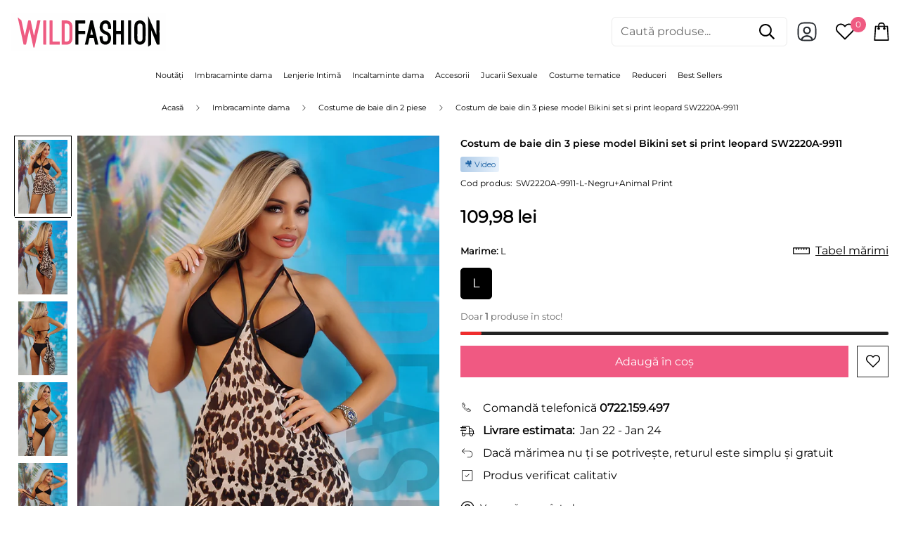

--- FILE ---
content_type: text/javascript; charset=utf-8
request_url: https://wildfashion.ro/products/sw2220a-9911-costum-de-baie-din-3-piese-model-bikini-set-si-print-leopard.js
body_size: 1324
content:
{"id":7054481260603,"title":"Costum de baie din 3 piese model Bikini set si print leopard SW2220A-9911","handle":"sw2220a-9911-costum-de-baie-din-3-piese-model-bikini-set-si-print-leopard","description":"\u003ch2\u003eCostum de baie din 3 piese model Bikini set si print leopard - Descriere si Caracteristici\u003c\/h2\u003e\n\u003cp\u003e\u003cb\u003eProdus masurat si verificat\u003cbr\u003e\u003c\/b\u003e\u003cbr\u003e- costum de baie din 3 piese\u003cbr\u003e- model bikini set\u003cbr\u003e- print leopard\u003cbr\u003e- din material cu uscare rapida\u003cbr\u003e\u003cbr\u003e- sutien tip triunghi\u003cbr\u003e- cupe intarite cu burete\u003cbr\u003e- prindere prin legare dupa gat si la spate\u003cbr\u003e- accesoriu metalic intre sani\u003cbr\u003e\u003cbr\u003e- slip normal cu talie inalta\u003cbr\u003e- captusit in intregime\u003cbr\u003e\u003cbr\u003e- accesoriu din material fin vaporos\u003cbr\u003e- se prinde de sutien\u003cbr\u003e\u003cbr\u003e- material: 85%poliester 15%spandex\u003cbr\u003e\u003cbr\u003eCostum de baie din trei piese model Bikini set din material cu uscare rapida alcatuit din: sutien tip triunghi cupe intarite cu burete detasabil bretele elastice cu prindere dupa gat si la spate accesoriu metalic intre sani; slip normal cu talie inalta si captusit in intregime; accesoriu din material fin vaporos ce se prinde de sutien\u003cbr\u003e\u003c\/p\u003e\n\u003ch3\u003eCostum de baie din 3 piese model Bikini set si print leopard, negru+animal print, 85%poliester 15%spandex\u003c\/h3\u003e","published_at":"2022-12-04T15:29:36+02:00","created_at":"2022-12-04T15:29:51+02:00","vendor":"WildFashion","type":"Home \u003e Imbracaminte dama \u003e Costume de baie \u003e Costume de baie din 2 piese","tags":["costume_de_baie","costume_de_baie_din_2_piese","costume_de_baie_tankini","costume_de_baie_toate","imbracaminte_dama","Negru+Animal Print","no_money_return","video"],"price":10998,"price_min":10998,"price_max":10998,"available":true,"price_varies":false,"compare_at_price":10998,"compare_at_price_min":10998,"compare_at_price_max":10998,"compare_at_price_varies":false,"variants":[{"id":41000669544507,"title":"S\/M","option1":"S\/M","option2":null,"option3":null,"sku":"SW2220A-9911-S\/M-Negru+Animal Print","requires_shipping":true,"taxable":true,"featured_image":null,"available":false,"name":"Costum de baie din 3 piese model Bikini set si print leopard SW2220A-9911 - S\/M","public_title":"S\/M","options":["S\/M"],"price":10998,"weight":200,"compare_at_price":10998,"inventory_management":"shopify","barcode":null,"requires_selling_plan":false,"selling_plan_allocations":[]},{"id":41000669577275,"title":"M","option1":"M","option2":null,"option3":null,"sku":"SW2220A-9911-M-Negru+Animal Print","requires_shipping":true,"taxable":true,"featured_image":null,"available":false,"name":"Costum de baie din 3 piese model Bikini set si print leopard SW2220A-9911 - M","public_title":"M","options":["M"],"price":10998,"weight":200,"compare_at_price":10998,"inventory_management":"shopify","barcode":null,"requires_selling_plan":false,"selling_plan_allocations":[]},{"id":41000669610043,"title":"L","option1":"L","option2":null,"option3":null,"sku":"SW2220A-9911-L-Negru+Animal Print","requires_shipping":true,"taxable":true,"featured_image":null,"available":true,"name":"Costum de baie din 3 piese model Bikini set si print leopard SW2220A-9911 - L","public_title":"L","options":["L"],"price":10998,"weight":200,"compare_at_price":10998,"inventory_management":"shopify","barcode":null,"requires_selling_plan":false,"selling_plan_allocations":[]},{"id":41000669642811,"title":"XL","option1":"XL","option2":null,"option3":null,"sku":"SW2220A-9911-XL-Negru+Animal Print","requires_shipping":true,"taxable":true,"featured_image":null,"available":false,"name":"Costum de baie din 3 piese model Bikini set si print leopard SW2220A-9911 - XL","public_title":"XL","options":["XL"],"price":10998,"weight":200,"compare_at_price":10998,"inventory_management":"shopify","barcode":null,"requires_selling_plan":false,"selling_plan_allocations":[]},{"id":41000669675579,"title":"XXL","option1":"XXL","option2":null,"option3":null,"sku":"SW2220A-9911-XXL-Negru+Animal Print","requires_shipping":true,"taxable":true,"featured_image":null,"available":false,"name":"Costum de baie din 3 piese model Bikini set si print leopard SW2220A-9911 - XXL","public_title":"XXL","options":["XXL"],"price":10998,"weight":200,"compare_at_price":10998,"inventory_management":"shopify","barcode":null,"requires_selling_plan":false,"selling_plan_allocations":[]}],"images":["\/\/cdn.shopify.com\/s\/files\/1\/0588\/8478\/4187\/products\/faceapp_1657873125830.jpg?v=1670160591","\/\/cdn.shopify.com\/s\/files\/1\/0588\/8478\/4187\/products\/img_20220713_105842_bokeh.jpg?v=1670160591","\/\/cdn.shopify.com\/s\/files\/1\/0588\/8478\/4187\/products\/img_20220713_105853.jpg?v=1670160591","\/\/cdn.shopify.com\/s\/files\/1\/0588\/8478\/4187\/products\/faceapp_1657873402476.jpg?v=1670160591","\/\/cdn.shopify.com\/s\/files\/1\/0588\/8478\/4187\/products\/faceapp_1657873218077.jpg?v=1670160591","\/\/cdn.shopify.com\/s\/files\/1\/0588\/8478\/4187\/products\/faceapp_1657873264448.jpg?v=1670160591","\/\/cdn.shopify.com\/s\/files\/1\/0588\/8478\/4187\/products\/faceapp_1657873171957.jpg?v=1670160591","\/\/cdn.shopify.com\/s\/files\/1\/0588\/8478\/4187\/products\/SW2220A-9911_0.jpg?v=1692260432","\/\/cdn.shopify.com\/s\/files\/1\/0588\/8478\/4187\/products\/SW2220A-9911_1.jpg?v=1692260432","\/\/cdn.shopify.com\/s\/files\/1\/0588\/8478\/4187\/files\/Image_20230817094550.png?v=1692260449","\/\/cdn.shopify.com\/s\/files\/1\/0588\/8478\/4187\/files\/Image_20230817094557.png?v=1692260450","\/\/cdn.shopify.com\/s\/files\/1\/0588\/8478\/4187\/files\/Image_20230817094454.png?v=1692260450","\/\/cdn.shopify.com\/s\/files\/1\/0588\/8478\/4187\/files\/Image_20230817094514.png?v=1692260450","\/\/cdn.shopify.com\/s\/files\/1\/0588\/8478\/4187\/files\/Image_20230817094505.png?v=1692260449","\/\/cdn.shopify.com\/s\/files\/1\/0588\/8478\/4187\/files\/Image_20230817094532.png?v=1692260450","\/\/cdn.shopify.com\/s\/files\/1\/0588\/8478\/4187\/files\/Image_20230817094521.png?v=1692260449","\/\/cdn.shopify.com\/s\/files\/1\/0588\/8478\/4187\/files\/Image_20230817094540.png?v=1692260449"],"featured_image":"\/\/cdn.shopify.com\/s\/files\/1\/0588\/8478\/4187\/products\/faceapp_1657873125830.jpg?v=1670160591","options":[{"name":"Marime","position":1,"values":["S\/M","M","L","XL","XXL"]}],"url":"\/products\/sw2220a-9911-costum-de-baie-din-3-piese-model-bikini-set-si-print-leopard","media":[{"alt":null,"id":23028848492603,"position":1,"preview_image":{"aspect_ratio":0.667,"height":1200,"width":800,"src":"https:\/\/cdn.shopify.com\/s\/files\/1\/0588\/8478\/4187\/products\/faceapp_1657873125830.jpg?v=1670160591"},"aspect_ratio":0.667,"height":1200,"media_type":"image","src":"https:\/\/cdn.shopify.com\/s\/files\/1\/0588\/8478\/4187\/products\/faceapp_1657873125830.jpg?v=1670160591","width":800},{"alt":null,"id":23028848295995,"position":2,"preview_image":{"aspect_ratio":0.667,"height":1200,"width":800,"src":"https:\/\/cdn.shopify.com\/s\/files\/1\/0588\/8478\/4187\/products\/img_20220713_105842_bokeh.jpg?v=1670160591"},"aspect_ratio":0.667,"height":1200,"media_type":"image","src":"https:\/\/cdn.shopify.com\/s\/files\/1\/0588\/8478\/4187\/products\/img_20220713_105842_bokeh.jpg?v=1670160591","width":800},{"alt":null,"id":23028848328763,"position":3,"preview_image":{"aspect_ratio":0.667,"height":1200,"width":800,"src":"https:\/\/cdn.shopify.com\/s\/files\/1\/0588\/8478\/4187\/products\/img_20220713_105853.jpg?v=1670160591"},"aspect_ratio":0.667,"height":1200,"media_type":"image","src":"https:\/\/cdn.shopify.com\/s\/files\/1\/0588\/8478\/4187\/products\/img_20220713_105853.jpg?v=1670160591","width":800},{"alt":null,"id":23028848361531,"position":4,"preview_image":{"aspect_ratio":0.667,"height":1200,"width":800,"src":"https:\/\/cdn.shopify.com\/s\/files\/1\/0588\/8478\/4187\/products\/faceapp_1657873402476.jpg?v=1670160591"},"aspect_ratio":0.667,"height":1200,"media_type":"image","src":"https:\/\/cdn.shopify.com\/s\/files\/1\/0588\/8478\/4187\/products\/faceapp_1657873402476.jpg?v=1670160591","width":800},{"alt":null,"id":23028848394299,"position":5,"preview_image":{"aspect_ratio":0.667,"height":1200,"width":800,"src":"https:\/\/cdn.shopify.com\/s\/files\/1\/0588\/8478\/4187\/products\/faceapp_1657873218077.jpg?v=1670160591"},"aspect_ratio":0.667,"height":1200,"media_type":"image","src":"https:\/\/cdn.shopify.com\/s\/files\/1\/0588\/8478\/4187\/products\/faceapp_1657873218077.jpg?v=1670160591","width":800},{"alt":null,"id":23028848427067,"position":6,"preview_image":{"aspect_ratio":0.667,"height":1200,"width":800,"src":"https:\/\/cdn.shopify.com\/s\/files\/1\/0588\/8478\/4187\/products\/faceapp_1657873264448.jpg?v=1670160591"},"aspect_ratio":0.667,"height":1200,"media_type":"image","src":"https:\/\/cdn.shopify.com\/s\/files\/1\/0588\/8478\/4187\/products\/faceapp_1657873264448.jpg?v=1670160591","width":800},{"alt":null,"id":23028848459835,"position":7,"preview_image":{"aspect_ratio":0.667,"height":1200,"width":800,"src":"https:\/\/cdn.shopify.com\/s\/files\/1\/0588\/8478\/4187\/products\/faceapp_1657873171957.jpg?v=1670160591"},"aspect_ratio":0.667,"height":1200,"media_type":"image","src":"https:\/\/cdn.shopify.com\/s\/files\/1\/0588\/8478\/4187\/products\/faceapp_1657873171957.jpg?v=1670160591","width":800},{"alt":null,"id":41980764094801,"position":8,"preview_image":{"aspect_ratio":0.733,"height":1500,"width":1100,"src":"https:\/\/cdn.shopify.com\/s\/files\/1\/0588\/8478\/4187\/products\/SW2220A-9911_0.jpg?v=1692260432"},"aspect_ratio":0.733,"height":1500,"media_type":"image","src":"https:\/\/cdn.shopify.com\/s\/files\/1\/0588\/8478\/4187\/products\/SW2220A-9911_0.jpg?v=1692260432","width":1100},{"alt":null,"id":41980764127569,"position":9,"preview_image":{"aspect_ratio":0.733,"height":1500,"width":1100,"src":"https:\/\/cdn.shopify.com\/s\/files\/1\/0588\/8478\/4187\/products\/SW2220A-9911_1.jpg?v=1692260432"},"aspect_ratio":0.733,"height":1500,"media_type":"image","src":"https:\/\/cdn.shopify.com\/s\/files\/1\/0588\/8478\/4187\/products\/SW2220A-9911_1.jpg?v=1692260432","width":1100},{"alt":null,"id":23265160888379,"position":10,"preview_image":{"aspect_ratio":1.333,"height":150,"width":200,"src":"https:\/\/cdn.shopify.com\/s\/files\/1\/0588\/8478\/4187\/products\/1469739958-061e233733631b0aacece3ec2c3a9133ec1f39236e24c688a59e61e0101a2035-d_200x150_5435a21a-6648-40f2-b7f0-52f11d9c446b.jpg?v=1676912369"},"aspect_ratio":0.563,"external_id":"730297043","host":"vimeo","media_type":"external_video"},{"alt":null,"id":45664683360593,"position":11,"preview_image":{"aspect_ratio":0.667,"height":1500,"width":1001,"src":"https:\/\/cdn.shopify.com\/s\/files\/1\/0588\/8478\/4187\/files\/Image_20230817094550.png?v=1692260449"},"aspect_ratio":0.667,"height":1500,"media_type":"image","src":"https:\/\/cdn.shopify.com\/s\/files\/1\/0588\/8478\/4187\/files\/Image_20230817094550.png?v=1692260449","width":1001},{"alt":null,"id":45664683393361,"position":12,"preview_image":{"aspect_ratio":0.667,"height":1500,"width":1001,"src":"https:\/\/cdn.shopify.com\/s\/files\/1\/0588\/8478\/4187\/files\/Image_20230817094557.png?v=1692260450"},"aspect_ratio":0.667,"height":1500,"media_type":"image","src":"https:\/\/cdn.shopify.com\/s\/files\/1\/0588\/8478\/4187\/files\/Image_20230817094557.png?v=1692260450","width":1001},{"alt":null,"id":45664683426129,"position":13,"preview_image":{"aspect_ratio":0.667,"height":1500,"width":1001,"src":"https:\/\/cdn.shopify.com\/s\/files\/1\/0588\/8478\/4187\/files\/Image_20230817094454.png?v=1692260450"},"aspect_ratio":0.667,"height":1500,"media_type":"image","src":"https:\/\/cdn.shopify.com\/s\/files\/1\/0588\/8478\/4187\/files\/Image_20230817094454.png?v=1692260450","width":1001},{"alt":null,"id":45664683458897,"position":14,"preview_image":{"aspect_ratio":0.667,"height":1500,"width":1001,"src":"https:\/\/cdn.shopify.com\/s\/files\/1\/0588\/8478\/4187\/files\/Image_20230817094514.png?v=1692260450"},"aspect_ratio":0.667,"height":1500,"media_type":"image","src":"https:\/\/cdn.shopify.com\/s\/files\/1\/0588\/8478\/4187\/files\/Image_20230817094514.png?v=1692260450","width":1001},{"alt":null,"id":45664683491665,"position":15,"preview_image":{"aspect_ratio":0.667,"height":1500,"width":1001,"src":"https:\/\/cdn.shopify.com\/s\/files\/1\/0588\/8478\/4187\/files\/Image_20230817094505.png?v=1692260449"},"aspect_ratio":0.667,"height":1500,"media_type":"image","src":"https:\/\/cdn.shopify.com\/s\/files\/1\/0588\/8478\/4187\/files\/Image_20230817094505.png?v=1692260449","width":1001},{"alt":null,"id":45664683524433,"position":16,"preview_image":{"aspect_ratio":0.667,"height":1500,"width":1001,"src":"https:\/\/cdn.shopify.com\/s\/files\/1\/0588\/8478\/4187\/files\/Image_20230817094532.png?v=1692260450"},"aspect_ratio":0.667,"height":1500,"media_type":"image","src":"https:\/\/cdn.shopify.com\/s\/files\/1\/0588\/8478\/4187\/files\/Image_20230817094532.png?v=1692260450","width":1001},{"alt":null,"id":45664683557201,"position":17,"preview_image":{"aspect_ratio":0.667,"height":1500,"width":1001,"src":"https:\/\/cdn.shopify.com\/s\/files\/1\/0588\/8478\/4187\/files\/Image_20230817094521.png?v=1692260449"},"aspect_ratio":0.667,"height":1500,"media_type":"image","src":"https:\/\/cdn.shopify.com\/s\/files\/1\/0588\/8478\/4187\/files\/Image_20230817094521.png?v=1692260449","width":1001},{"alt":null,"id":45664683589969,"position":18,"preview_image":{"aspect_ratio":0.667,"height":1500,"width":1001,"src":"https:\/\/cdn.shopify.com\/s\/files\/1\/0588\/8478\/4187\/files\/Image_20230817094540.png?v=1692260449"},"aspect_ratio":0.667,"height":1500,"media_type":"image","src":"https:\/\/cdn.shopify.com\/s\/files\/1\/0588\/8478\/4187\/files\/Image_20230817094540.png?v=1692260449","width":1001}],"requires_selling_plan":false,"selling_plan_groups":[]}

--- FILE ---
content_type: text/javascript; charset=utf-8
request_url: https://wildfashion.ro/products/sw2220a-9911-costum-de-baie-din-3-piese-model-bikini-set-si-print-leopard.js
body_size: 1044
content:
{"id":7054481260603,"title":"Costum de baie din 3 piese model Bikini set si print leopard SW2220A-9911","handle":"sw2220a-9911-costum-de-baie-din-3-piese-model-bikini-set-si-print-leopard","description":"\u003ch2\u003eCostum de baie din 3 piese model Bikini set si print leopard - Descriere si Caracteristici\u003c\/h2\u003e\n\u003cp\u003e\u003cb\u003eProdus masurat si verificat\u003cbr\u003e\u003c\/b\u003e\u003cbr\u003e- costum de baie din 3 piese\u003cbr\u003e- model bikini set\u003cbr\u003e- print leopard\u003cbr\u003e- din material cu uscare rapida\u003cbr\u003e\u003cbr\u003e- sutien tip triunghi\u003cbr\u003e- cupe intarite cu burete\u003cbr\u003e- prindere prin legare dupa gat si la spate\u003cbr\u003e- accesoriu metalic intre sani\u003cbr\u003e\u003cbr\u003e- slip normal cu talie inalta\u003cbr\u003e- captusit in intregime\u003cbr\u003e\u003cbr\u003e- accesoriu din material fin vaporos\u003cbr\u003e- se prinde de sutien\u003cbr\u003e\u003cbr\u003e- material: 85%poliester 15%spandex\u003cbr\u003e\u003cbr\u003eCostum de baie din trei piese model Bikini set din material cu uscare rapida alcatuit din: sutien tip triunghi cupe intarite cu burete detasabil bretele elastice cu prindere dupa gat si la spate accesoriu metalic intre sani; slip normal cu talie inalta si captusit in intregime; accesoriu din material fin vaporos ce se prinde de sutien\u003cbr\u003e\u003c\/p\u003e\n\u003ch3\u003eCostum de baie din 3 piese model Bikini set si print leopard, negru+animal print, 85%poliester 15%spandex\u003c\/h3\u003e","published_at":"2022-12-04T15:29:36+02:00","created_at":"2022-12-04T15:29:51+02:00","vendor":"WildFashion","type":"Home \u003e Imbracaminte dama \u003e Costume de baie \u003e Costume de baie din 2 piese","tags":["costume_de_baie","costume_de_baie_din_2_piese","costume_de_baie_tankini","costume_de_baie_toate","imbracaminte_dama","Negru+Animal Print","no_money_return","video"],"price":10998,"price_min":10998,"price_max":10998,"available":true,"price_varies":false,"compare_at_price":10998,"compare_at_price_min":10998,"compare_at_price_max":10998,"compare_at_price_varies":false,"variants":[{"id":41000669544507,"title":"S\/M","option1":"S\/M","option2":null,"option3":null,"sku":"SW2220A-9911-S\/M-Negru+Animal Print","requires_shipping":true,"taxable":true,"featured_image":null,"available":false,"name":"Costum de baie din 3 piese model Bikini set si print leopard SW2220A-9911 - S\/M","public_title":"S\/M","options":["S\/M"],"price":10998,"weight":200,"compare_at_price":10998,"inventory_management":"shopify","barcode":null,"requires_selling_plan":false,"selling_plan_allocations":[]},{"id":41000669577275,"title":"M","option1":"M","option2":null,"option3":null,"sku":"SW2220A-9911-M-Negru+Animal Print","requires_shipping":true,"taxable":true,"featured_image":null,"available":false,"name":"Costum de baie din 3 piese model Bikini set si print leopard SW2220A-9911 - M","public_title":"M","options":["M"],"price":10998,"weight":200,"compare_at_price":10998,"inventory_management":"shopify","barcode":null,"requires_selling_plan":false,"selling_plan_allocations":[]},{"id":41000669610043,"title":"L","option1":"L","option2":null,"option3":null,"sku":"SW2220A-9911-L-Negru+Animal Print","requires_shipping":true,"taxable":true,"featured_image":null,"available":true,"name":"Costum de baie din 3 piese model Bikini set si print leopard SW2220A-9911 - L","public_title":"L","options":["L"],"price":10998,"weight":200,"compare_at_price":10998,"inventory_management":"shopify","barcode":null,"requires_selling_plan":false,"selling_plan_allocations":[]},{"id":41000669642811,"title":"XL","option1":"XL","option2":null,"option3":null,"sku":"SW2220A-9911-XL-Negru+Animal Print","requires_shipping":true,"taxable":true,"featured_image":null,"available":false,"name":"Costum de baie din 3 piese model Bikini set si print leopard SW2220A-9911 - XL","public_title":"XL","options":["XL"],"price":10998,"weight":200,"compare_at_price":10998,"inventory_management":"shopify","barcode":null,"requires_selling_plan":false,"selling_plan_allocations":[]},{"id":41000669675579,"title":"XXL","option1":"XXL","option2":null,"option3":null,"sku":"SW2220A-9911-XXL-Negru+Animal Print","requires_shipping":true,"taxable":true,"featured_image":null,"available":false,"name":"Costum de baie din 3 piese model Bikini set si print leopard SW2220A-9911 - XXL","public_title":"XXL","options":["XXL"],"price":10998,"weight":200,"compare_at_price":10998,"inventory_management":"shopify","barcode":null,"requires_selling_plan":false,"selling_plan_allocations":[]}],"images":["\/\/cdn.shopify.com\/s\/files\/1\/0588\/8478\/4187\/products\/faceapp_1657873125830.jpg?v=1670160591","\/\/cdn.shopify.com\/s\/files\/1\/0588\/8478\/4187\/products\/img_20220713_105842_bokeh.jpg?v=1670160591","\/\/cdn.shopify.com\/s\/files\/1\/0588\/8478\/4187\/products\/img_20220713_105853.jpg?v=1670160591","\/\/cdn.shopify.com\/s\/files\/1\/0588\/8478\/4187\/products\/faceapp_1657873402476.jpg?v=1670160591","\/\/cdn.shopify.com\/s\/files\/1\/0588\/8478\/4187\/products\/faceapp_1657873218077.jpg?v=1670160591","\/\/cdn.shopify.com\/s\/files\/1\/0588\/8478\/4187\/products\/faceapp_1657873264448.jpg?v=1670160591","\/\/cdn.shopify.com\/s\/files\/1\/0588\/8478\/4187\/products\/faceapp_1657873171957.jpg?v=1670160591","\/\/cdn.shopify.com\/s\/files\/1\/0588\/8478\/4187\/products\/SW2220A-9911_0.jpg?v=1692260432","\/\/cdn.shopify.com\/s\/files\/1\/0588\/8478\/4187\/products\/SW2220A-9911_1.jpg?v=1692260432","\/\/cdn.shopify.com\/s\/files\/1\/0588\/8478\/4187\/files\/Image_20230817094550.png?v=1692260449","\/\/cdn.shopify.com\/s\/files\/1\/0588\/8478\/4187\/files\/Image_20230817094557.png?v=1692260450","\/\/cdn.shopify.com\/s\/files\/1\/0588\/8478\/4187\/files\/Image_20230817094454.png?v=1692260450","\/\/cdn.shopify.com\/s\/files\/1\/0588\/8478\/4187\/files\/Image_20230817094514.png?v=1692260450","\/\/cdn.shopify.com\/s\/files\/1\/0588\/8478\/4187\/files\/Image_20230817094505.png?v=1692260449","\/\/cdn.shopify.com\/s\/files\/1\/0588\/8478\/4187\/files\/Image_20230817094532.png?v=1692260450","\/\/cdn.shopify.com\/s\/files\/1\/0588\/8478\/4187\/files\/Image_20230817094521.png?v=1692260449","\/\/cdn.shopify.com\/s\/files\/1\/0588\/8478\/4187\/files\/Image_20230817094540.png?v=1692260449"],"featured_image":"\/\/cdn.shopify.com\/s\/files\/1\/0588\/8478\/4187\/products\/faceapp_1657873125830.jpg?v=1670160591","options":[{"name":"Marime","position":1,"values":["S\/M","M","L","XL","XXL"]}],"url":"\/products\/sw2220a-9911-costum-de-baie-din-3-piese-model-bikini-set-si-print-leopard","media":[{"alt":null,"id":23028848492603,"position":1,"preview_image":{"aspect_ratio":0.667,"height":1200,"width":800,"src":"https:\/\/cdn.shopify.com\/s\/files\/1\/0588\/8478\/4187\/products\/faceapp_1657873125830.jpg?v=1670160591"},"aspect_ratio":0.667,"height":1200,"media_type":"image","src":"https:\/\/cdn.shopify.com\/s\/files\/1\/0588\/8478\/4187\/products\/faceapp_1657873125830.jpg?v=1670160591","width":800},{"alt":null,"id":23028848295995,"position":2,"preview_image":{"aspect_ratio":0.667,"height":1200,"width":800,"src":"https:\/\/cdn.shopify.com\/s\/files\/1\/0588\/8478\/4187\/products\/img_20220713_105842_bokeh.jpg?v=1670160591"},"aspect_ratio":0.667,"height":1200,"media_type":"image","src":"https:\/\/cdn.shopify.com\/s\/files\/1\/0588\/8478\/4187\/products\/img_20220713_105842_bokeh.jpg?v=1670160591","width":800},{"alt":null,"id":23028848328763,"position":3,"preview_image":{"aspect_ratio":0.667,"height":1200,"width":800,"src":"https:\/\/cdn.shopify.com\/s\/files\/1\/0588\/8478\/4187\/products\/img_20220713_105853.jpg?v=1670160591"},"aspect_ratio":0.667,"height":1200,"media_type":"image","src":"https:\/\/cdn.shopify.com\/s\/files\/1\/0588\/8478\/4187\/products\/img_20220713_105853.jpg?v=1670160591","width":800},{"alt":null,"id":23028848361531,"position":4,"preview_image":{"aspect_ratio":0.667,"height":1200,"width":800,"src":"https:\/\/cdn.shopify.com\/s\/files\/1\/0588\/8478\/4187\/products\/faceapp_1657873402476.jpg?v=1670160591"},"aspect_ratio":0.667,"height":1200,"media_type":"image","src":"https:\/\/cdn.shopify.com\/s\/files\/1\/0588\/8478\/4187\/products\/faceapp_1657873402476.jpg?v=1670160591","width":800},{"alt":null,"id":23028848394299,"position":5,"preview_image":{"aspect_ratio":0.667,"height":1200,"width":800,"src":"https:\/\/cdn.shopify.com\/s\/files\/1\/0588\/8478\/4187\/products\/faceapp_1657873218077.jpg?v=1670160591"},"aspect_ratio":0.667,"height":1200,"media_type":"image","src":"https:\/\/cdn.shopify.com\/s\/files\/1\/0588\/8478\/4187\/products\/faceapp_1657873218077.jpg?v=1670160591","width":800},{"alt":null,"id":23028848427067,"position":6,"preview_image":{"aspect_ratio":0.667,"height":1200,"width":800,"src":"https:\/\/cdn.shopify.com\/s\/files\/1\/0588\/8478\/4187\/products\/faceapp_1657873264448.jpg?v=1670160591"},"aspect_ratio":0.667,"height":1200,"media_type":"image","src":"https:\/\/cdn.shopify.com\/s\/files\/1\/0588\/8478\/4187\/products\/faceapp_1657873264448.jpg?v=1670160591","width":800},{"alt":null,"id":23028848459835,"position":7,"preview_image":{"aspect_ratio":0.667,"height":1200,"width":800,"src":"https:\/\/cdn.shopify.com\/s\/files\/1\/0588\/8478\/4187\/products\/faceapp_1657873171957.jpg?v=1670160591"},"aspect_ratio":0.667,"height":1200,"media_type":"image","src":"https:\/\/cdn.shopify.com\/s\/files\/1\/0588\/8478\/4187\/products\/faceapp_1657873171957.jpg?v=1670160591","width":800},{"alt":null,"id":41980764094801,"position":8,"preview_image":{"aspect_ratio":0.733,"height":1500,"width":1100,"src":"https:\/\/cdn.shopify.com\/s\/files\/1\/0588\/8478\/4187\/products\/SW2220A-9911_0.jpg?v=1692260432"},"aspect_ratio":0.733,"height":1500,"media_type":"image","src":"https:\/\/cdn.shopify.com\/s\/files\/1\/0588\/8478\/4187\/products\/SW2220A-9911_0.jpg?v=1692260432","width":1100},{"alt":null,"id":41980764127569,"position":9,"preview_image":{"aspect_ratio":0.733,"height":1500,"width":1100,"src":"https:\/\/cdn.shopify.com\/s\/files\/1\/0588\/8478\/4187\/products\/SW2220A-9911_1.jpg?v=1692260432"},"aspect_ratio":0.733,"height":1500,"media_type":"image","src":"https:\/\/cdn.shopify.com\/s\/files\/1\/0588\/8478\/4187\/products\/SW2220A-9911_1.jpg?v=1692260432","width":1100},{"alt":null,"id":23265160888379,"position":10,"preview_image":{"aspect_ratio":1.333,"height":150,"width":200,"src":"https:\/\/cdn.shopify.com\/s\/files\/1\/0588\/8478\/4187\/products\/1469739958-061e233733631b0aacece3ec2c3a9133ec1f39236e24c688a59e61e0101a2035-d_200x150_5435a21a-6648-40f2-b7f0-52f11d9c446b.jpg?v=1676912369"},"aspect_ratio":0.563,"external_id":"730297043","host":"vimeo","media_type":"external_video"},{"alt":null,"id":45664683360593,"position":11,"preview_image":{"aspect_ratio":0.667,"height":1500,"width":1001,"src":"https:\/\/cdn.shopify.com\/s\/files\/1\/0588\/8478\/4187\/files\/Image_20230817094550.png?v=1692260449"},"aspect_ratio":0.667,"height":1500,"media_type":"image","src":"https:\/\/cdn.shopify.com\/s\/files\/1\/0588\/8478\/4187\/files\/Image_20230817094550.png?v=1692260449","width":1001},{"alt":null,"id":45664683393361,"position":12,"preview_image":{"aspect_ratio":0.667,"height":1500,"width":1001,"src":"https:\/\/cdn.shopify.com\/s\/files\/1\/0588\/8478\/4187\/files\/Image_20230817094557.png?v=1692260450"},"aspect_ratio":0.667,"height":1500,"media_type":"image","src":"https:\/\/cdn.shopify.com\/s\/files\/1\/0588\/8478\/4187\/files\/Image_20230817094557.png?v=1692260450","width":1001},{"alt":null,"id":45664683426129,"position":13,"preview_image":{"aspect_ratio":0.667,"height":1500,"width":1001,"src":"https:\/\/cdn.shopify.com\/s\/files\/1\/0588\/8478\/4187\/files\/Image_20230817094454.png?v=1692260450"},"aspect_ratio":0.667,"height":1500,"media_type":"image","src":"https:\/\/cdn.shopify.com\/s\/files\/1\/0588\/8478\/4187\/files\/Image_20230817094454.png?v=1692260450","width":1001},{"alt":null,"id":45664683458897,"position":14,"preview_image":{"aspect_ratio":0.667,"height":1500,"width":1001,"src":"https:\/\/cdn.shopify.com\/s\/files\/1\/0588\/8478\/4187\/files\/Image_20230817094514.png?v=1692260450"},"aspect_ratio":0.667,"height":1500,"media_type":"image","src":"https:\/\/cdn.shopify.com\/s\/files\/1\/0588\/8478\/4187\/files\/Image_20230817094514.png?v=1692260450","width":1001},{"alt":null,"id":45664683491665,"position":15,"preview_image":{"aspect_ratio":0.667,"height":1500,"width":1001,"src":"https:\/\/cdn.shopify.com\/s\/files\/1\/0588\/8478\/4187\/files\/Image_20230817094505.png?v=1692260449"},"aspect_ratio":0.667,"height":1500,"media_type":"image","src":"https:\/\/cdn.shopify.com\/s\/files\/1\/0588\/8478\/4187\/files\/Image_20230817094505.png?v=1692260449","width":1001},{"alt":null,"id":45664683524433,"position":16,"preview_image":{"aspect_ratio":0.667,"height":1500,"width":1001,"src":"https:\/\/cdn.shopify.com\/s\/files\/1\/0588\/8478\/4187\/files\/Image_20230817094532.png?v=1692260450"},"aspect_ratio":0.667,"height":1500,"media_type":"image","src":"https:\/\/cdn.shopify.com\/s\/files\/1\/0588\/8478\/4187\/files\/Image_20230817094532.png?v=1692260450","width":1001},{"alt":null,"id":45664683557201,"position":17,"preview_image":{"aspect_ratio":0.667,"height":1500,"width":1001,"src":"https:\/\/cdn.shopify.com\/s\/files\/1\/0588\/8478\/4187\/files\/Image_20230817094521.png?v=1692260449"},"aspect_ratio":0.667,"height":1500,"media_type":"image","src":"https:\/\/cdn.shopify.com\/s\/files\/1\/0588\/8478\/4187\/files\/Image_20230817094521.png?v=1692260449","width":1001},{"alt":null,"id":45664683589969,"position":18,"preview_image":{"aspect_ratio":0.667,"height":1500,"width":1001,"src":"https:\/\/cdn.shopify.com\/s\/files\/1\/0588\/8478\/4187\/files\/Image_20230817094540.png?v=1692260449"},"aspect_ratio":0.667,"height":1500,"media_type":"image","src":"https:\/\/cdn.shopify.com\/s\/files\/1\/0588\/8478\/4187\/files\/Image_20230817094540.png?v=1692260449","width":1001}],"requires_selling_plan":false,"selling_plan_groups":[]}

--- FILE ---
content_type: text/javascript; charset=utf-8
request_url: https://wildfashion.ro/products/sw2220a-9911-costum-de-baie-din-3-piese-model-bikini-set-si-print-leopard.js
body_size: 827
content:
{"id":7054481260603,"title":"Costum de baie din 3 piese model Bikini set si print leopard SW2220A-9911","handle":"sw2220a-9911-costum-de-baie-din-3-piese-model-bikini-set-si-print-leopard","description":"\u003ch2\u003eCostum de baie din 3 piese model Bikini set si print leopard - Descriere si Caracteristici\u003c\/h2\u003e\n\u003cp\u003e\u003cb\u003eProdus masurat si verificat\u003cbr\u003e\u003c\/b\u003e\u003cbr\u003e- costum de baie din 3 piese\u003cbr\u003e- model bikini set\u003cbr\u003e- print leopard\u003cbr\u003e- din material cu uscare rapida\u003cbr\u003e\u003cbr\u003e- sutien tip triunghi\u003cbr\u003e- cupe intarite cu burete\u003cbr\u003e- prindere prin legare dupa gat si la spate\u003cbr\u003e- accesoriu metalic intre sani\u003cbr\u003e\u003cbr\u003e- slip normal cu talie inalta\u003cbr\u003e- captusit in intregime\u003cbr\u003e\u003cbr\u003e- accesoriu din material fin vaporos\u003cbr\u003e- se prinde de sutien\u003cbr\u003e\u003cbr\u003e- material: 85%poliester 15%spandex\u003cbr\u003e\u003cbr\u003eCostum de baie din trei piese model Bikini set din material cu uscare rapida alcatuit din: sutien tip triunghi cupe intarite cu burete detasabil bretele elastice cu prindere dupa gat si la spate accesoriu metalic intre sani; slip normal cu talie inalta si captusit in intregime; accesoriu din material fin vaporos ce se prinde de sutien\u003cbr\u003e\u003c\/p\u003e\n\u003ch3\u003eCostum de baie din 3 piese model Bikini set si print leopard, negru+animal print, 85%poliester 15%spandex\u003c\/h3\u003e","published_at":"2022-12-04T15:29:36+02:00","created_at":"2022-12-04T15:29:51+02:00","vendor":"WildFashion","type":"Home \u003e Imbracaminte dama \u003e Costume de baie \u003e Costume de baie din 2 piese","tags":["costume_de_baie","costume_de_baie_din_2_piese","costume_de_baie_tankini","costume_de_baie_toate","imbracaminte_dama","Negru+Animal Print","no_money_return","video"],"price":10998,"price_min":10998,"price_max":10998,"available":true,"price_varies":false,"compare_at_price":10998,"compare_at_price_min":10998,"compare_at_price_max":10998,"compare_at_price_varies":false,"variants":[{"id":41000669544507,"title":"S\/M","option1":"S\/M","option2":null,"option3":null,"sku":"SW2220A-9911-S\/M-Negru+Animal Print","requires_shipping":true,"taxable":true,"featured_image":null,"available":false,"name":"Costum de baie din 3 piese model Bikini set si print leopard SW2220A-9911 - S\/M","public_title":"S\/M","options":["S\/M"],"price":10998,"weight":200,"compare_at_price":10998,"inventory_management":"shopify","barcode":null,"requires_selling_plan":false,"selling_plan_allocations":[]},{"id":41000669577275,"title":"M","option1":"M","option2":null,"option3":null,"sku":"SW2220A-9911-M-Negru+Animal Print","requires_shipping":true,"taxable":true,"featured_image":null,"available":false,"name":"Costum de baie din 3 piese model Bikini set si print leopard SW2220A-9911 - M","public_title":"M","options":["M"],"price":10998,"weight":200,"compare_at_price":10998,"inventory_management":"shopify","barcode":null,"requires_selling_plan":false,"selling_plan_allocations":[]},{"id":41000669610043,"title":"L","option1":"L","option2":null,"option3":null,"sku":"SW2220A-9911-L-Negru+Animal Print","requires_shipping":true,"taxable":true,"featured_image":null,"available":true,"name":"Costum de baie din 3 piese model Bikini set si print leopard SW2220A-9911 - L","public_title":"L","options":["L"],"price":10998,"weight":200,"compare_at_price":10998,"inventory_management":"shopify","barcode":null,"requires_selling_plan":false,"selling_plan_allocations":[]},{"id":41000669642811,"title":"XL","option1":"XL","option2":null,"option3":null,"sku":"SW2220A-9911-XL-Negru+Animal Print","requires_shipping":true,"taxable":true,"featured_image":null,"available":false,"name":"Costum de baie din 3 piese model Bikini set si print leopard SW2220A-9911 - XL","public_title":"XL","options":["XL"],"price":10998,"weight":200,"compare_at_price":10998,"inventory_management":"shopify","barcode":null,"requires_selling_plan":false,"selling_plan_allocations":[]},{"id":41000669675579,"title":"XXL","option1":"XXL","option2":null,"option3":null,"sku":"SW2220A-9911-XXL-Negru+Animal Print","requires_shipping":true,"taxable":true,"featured_image":null,"available":false,"name":"Costum de baie din 3 piese model Bikini set si print leopard SW2220A-9911 - XXL","public_title":"XXL","options":["XXL"],"price":10998,"weight":200,"compare_at_price":10998,"inventory_management":"shopify","barcode":null,"requires_selling_plan":false,"selling_plan_allocations":[]}],"images":["\/\/cdn.shopify.com\/s\/files\/1\/0588\/8478\/4187\/products\/faceapp_1657873125830.jpg?v=1670160591","\/\/cdn.shopify.com\/s\/files\/1\/0588\/8478\/4187\/products\/img_20220713_105842_bokeh.jpg?v=1670160591","\/\/cdn.shopify.com\/s\/files\/1\/0588\/8478\/4187\/products\/img_20220713_105853.jpg?v=1670160591","\/\/cdn.shopify.com\/s\/files\/1\/0588\/8478\/4187\/products\/faceapp_1657873402476.jpg?v=1670160591","\/\/cdn.shopify.com\/s\/files\/1\/0588\/8478\/4187\/products\/faceapp_1657873218077.jpg?v=1670160591","\/\/cdn.shopify.com\/s\/files\/1\/0588\/8478\/4187\/products\/faceapp_1657873264448.jpg?v=1670160591","\/\/cdn.shopify.com\/s\/files\/1\/0588\/8478\/4187\/products\/faceapp_1657873171957.jpg?v=1670160591","\/\/cdn.shopify.com\/s\/files\/1\/0588\/8478\/4187\/products\/SW2220A-9911_0.jpg?v=1692260432","\/\/cdn.shopify.com\/s\/files\/1\/0588\/8478\/4187\/products\/SW2220A-9911_1.jpg?v=1692260432","\/\/cdn.shopify.com\/s\/files\/1\/0588\/8478\/4187\/files\/Image_20230817094550.png?v=1692260449","\/\/cdn.shopify.com\/s\/files\/1\/0588\/8478\/4187\/files\/Image_20230817094557.png?v=1692260450","\/\/cdn.shopify.com\/s\/files\/1\/0588\/8478\/4187\/files\/Image_20230817094454.png?v=1692260450","\/\/cdn.shopify.com\/s\/files\/1\/0588\/8478\/4187\/files\/Image_20230817094514.png?v=1692260450","\/\/cdn.shopify.com\/s\/files\/1\/0588\/8478\/4187\/files\/Image_20230817094505.png?v=1692260449","\/\/cdn.shopify.com\/s\/files\/1\/0588\/8478\/4187\/files\/Image_20230817094532.png?v=1692260450","\/\/cdn.shopify.com\/s\/files\/1\/0588\/8478\/4187\/files\/Image_20230817094521.png?v=1692260449","\/\/cdn.shopify.com\/s\/files\/1\/0588\/8478\/4187\/files\/Image_20230817094540.png?v=1692260449"],"featured_image":"\/\/cdn.shopify.com\/s\/files\/1\/0588\/8478\/4187\/products\/faceapp_1657873125830.jpg?v=1670160591","options":[{"name":"Marime","position":1,"values":["S\/M","M","L","XL","XXL"]}],"url":"\/products\/sw2220a-9911-costum-de-baie-din-3-piese-model-bikini-set-si-print-leopard","media":[{"alt":null,"id":23028848492603,"position":1,"preview_image":{"aspect_ratio":0.667,"height":1200,"width":800,"src":"https:\/\/cdn.shopify.com\/s\/files\/1\/0588\/8478\/4187\/products\/faceapp_1657873125830.jpg?v=1670160591"},"aspect_ratio":0.667,"height":1200,"media_type":"image","src":"https:\/\/cdn.shopify.com\/s\/files\/1\/0588\/8478\/4187\/products\/faceapp_1657873125830.jpg?v=1670160591","width":800},{"alt":null,"id":23028848295995,"position":2,"preview_image":{"aspect_ratio":0.667,"height":1200,"width":800,"src":"https:\/\/cdn.shopify.com\/s\/files\/1\/0588\/8478\/4187\/products\/img_20220713_105842_bokeh.jpg?v=1670160591"},"aspect_ratio":0.667,"height":1200,"media_type":"image","src":"https:\/\/cdn.shopify.com\/s\/files\/1\/0588\/8478\/4187\/products\/img_20220713_105842_bokeh.jpg?v=1670160591","width":800},{"alt":null,"id":23028848328763,"position":3,"preview_image":{"aspect_ratio":0.667,"height":1200,"width":800,"src":"https:\/\/cdn.shopify.com\/s\/files\/1\/0588\/8478\/4187\/products\/img_20220713_105853.jpg?v=1670160591"},"aspect_ratio":0.667,"height":1200,"media_type":"image","src":"https:\/\/cdn.shopify.com\/s\/files\/1\/0588\/8478\/4187\/products\/img_20220713_105853.jpg?v=1670160591","width":800},{"alt":null,"id":23028848361531,"position":4,"preview_image":{"aspect_ratio":0.667,"height":1200,"width":800,"src":"https:\/\/cdn.shopify.com\/s\/files\/1\/0588\/8478\/4187\/products\/faceapp_1657873402476.jpg?v=1670160591"},"aspect_ratio":0.667,"height":1200,"media_type":"image","src":"https:\/\/cdn.shopify.com\/s\/files\/1\/0588\/8478\/4187\/products\/faceapp_1657873402476.jpg?v=1670160591","width":800},{"alt":null,"id":23028848394299,"position":5,"preview_image":{"aspect_ratio":0.667,"height":1200,"width":800,"src":"https:\/\/cdn.shopify.com\/s\/files\/1\/0588\/8478\/4187\/products\/faceapp_1657873218077.jpg?v=1670160591"},"aspect_ratio":0.667,"height":1200,"media_type":"image","src":"https:\/\/cdn.shopify.com\/s\/files\/1\/0588\/8478\/4187\/products\/faceapp_1657873218077.jpg?v=1670160591","width":800},{"alt":null,"id":23028848427067,"position":6,"preview_image":{"aspect_ratio":0.667,"height":1200,"width":800,"src":"https:\/\/cdn.shopify.com\/s\/files\/1\/0588\/8478\/4187\/products\/faceapp_1657873264448.jpg?v=1670160591"},"aspect_ratio":0.667,"height":1200,"media_type":"image","src":"https:\/\/cdn.shopify.com\/s\/files\/1\/0588\/8478\/4187\/products\/faceapp_1657873264448.jpg?v=1670160591","width":800},{"alt":null,"id":23028848459835,"position":7,"preview_image":{"aspect_ratio":0.667,"height":1200,"width":800,"src":"https:\/\/cdn.shopify.com\/s\/files\/1\/0588\/8478\/4187\/products\/faceapp_1657873171957.jpg?v=1670160591"},"aspect_ratio":0.667,"height":1200,"media_type":"image","src":"https:\/\/cdn.shopify.com\/s\/files\/1\/0588\/8478\/4187\/products\/faceapp_1657873171957.jpg?v=1670160591","width":800},{"alt":null,"id":41980764094801,"position":8,"preview_image":{"aspect_ratio":0.733,"height":1500,"width":1100,"src":"https:\/\/cdn.shopify.com\/s\/files\/1\/0588\/8478\/4187\/products\/SW2220A-9911_0.jpg?v=1692260432"},"aspect_ratio":0.733,"height":1500,"media_type":"image","src":"https:\/\/cdn.shopify.com\/s\/files\/1\/0588\/8478\/4187\/products\/SW2220A-9911_0.jpg?v=1692260432","width":1100},{"alt":null,"id":41980764127569,"position":9,"preview_image":{"aspect_ratio":0.733,"height":1500,"width":1100,"src":"https:\/\/cdn.shopify.com\/s\/files\/1\/0588\/8478\/4187\/products\/SW2220A-9911_1.jpg?v=1692260432"},"aspect_ratio":0.733,"height":1500,"media_type":"image","src":"https:\/\/cdn.shopify.com\/s\/files\/1\/0588\/8478\/4187\/products\/SW2220A-9911_1.jpg?v=1692260432","width":1100},{"alt":null,"id":23265160888379,"position":10,"preview_image":{"aspect_ratio":1.333,"height":150,"width":200,"src":"https:\/\/cdn.shopify.com\/s\/files\/1\/0588\/8478\/4187\/products\/1469739958-061e233733631b0aacece3ec2c3a9133ec1f39236e24c688a59e61e0101a2035-d_200x150_5435a21a-6648-40f2-b7f0-52f11d9c446b.jpg?v=1676912369"},"aspect_ratio":0.563,"external_id":"730297043","host":"vimeo","media_type":"external_video"},{"alt":null,"id":45664683360593,"position":11,"preview_image":{"aspect_ratio":0.667,"height":1500,"width":1001,"src":"https:\/\/cdn.shopify.com\/s\/files\/1\/0588\/8478\/4187\/files\/Image_20230817094550.png?v=1692260449"},"aspect_ratio":0.667,"height":1500,"media_type":"image","src":"https:\/\/cdn.shopify.com\/s\/files\/1\/0588\/8478\/4187\/files\/Image_20230817094550.png?v=1692260449","width":1001},{"alt":null,"id":45664683393361,"position":12,"preview_image":{"aspect_ratio":0.667,"height":1500,"width":1001,"src":"https:\/\/cdn.shopify.com\/s\/files\/1\/0588\/8478\/4187\/files\/Image_20230817094557.png?v=1692260450"},"aspect_ratio":0.667,"height":1500,"media_type":"image","src":"https:\/\/cdn.shopify.com\/s\/files\/1\/0588\/8478\/4187\/files\/Image_20230817094557.png?v=1692260450","width":1001},{"alt":null,"id":45664683426129,"position":13,"preview_image":{"aspect_ratio":0.667,"height":1500,"width":1001,"src":"https:\/\/cdn.shopify.com\/s\/files\/1\/0588\/8478\/4187\/files\/Image_20230817094454.png?v=1692260450"},"aspect_ratio":0.667,"height":1500,"media_type":"image","src":"https:\/\/cdn.shopify.com\/s\/files\/1\/0588\/8478\/4187\/files\/Image_20230817094454.png?v=1692260450","width":1001},{"alt":null,"id":45664683458897,"position":14,"preview_image":{"aspect_ratio":0.667,"height":1500,"width":1001,"src":"https:\/\/cdn.shopify.com\/s\/files\/1\/0588\/8478\/4187\/files\/Image_20230817094514.png?v=1692260450"},"aspect_ratio":0.667,"height":1500,"media_type":"image","src":"https:\/\/cdn.shopify.com\/s\/files\/1\/0588\/8478\/4187\/files\/Image_20230817094514.png?v=1692260450","width":1001},{"alt":null,"id":45664683491665,"position":15,"preview_image":{"aspect_ratio":0.667,"height":1500,"width":1001,"src":"https:\/\/cdn.shopify.com\/s\/files\/1\/0588\/8478\/4187\/files\/Image_20230817094505.png?v=1692260449"},"aspect_ratio":0.667,"height":1500,"media_type":"image","src":"https:\/\/cdn.shopify.com\/s\/files\/1\/0588\/8478\/4187\/files\/Image_20230817094505.png?v=1692260449","width":1001},{"alt":null,"id":45664683524433,"position":16,"preview_image":{"aspect_ratio":0.667,"height":1500,"width":1001,"src":"https:\/\/cdn.shopify.com\/s\/files\/1\/0588\/8478\/4187\/files\/Image_20230817094532.png?v=1692260450"},"aspect_ratio":0.667,"height":1500,"media_type":"image","src":"https:\/\/cdn.shopify.com\/s\/files\/1\/0588\/8478\/4187\/files\/Image_20230817094532.png?v=1692260450","width":1001},{"alt":null,"id":45664683557201,"position":17,"preview_image":{"aspect_ratio":0.667,"height":1500,"width":1001,"src":"https:\/\/cdn.shopify.com\/s\/files\/1\/0588\/8478\/4187\/files\/Image_20230817094521.png?v=1692260449"},"aspect_ratio":0.667,"height":1500,"media_type":"image","src":"https:\/\/cdn.shopify.com\/s\/files\/1\/0588\/8478\/4187\/files\/Image_20230817094521.png?v=1692260449","width":1001},{"alt":null,"id":45664683589969,"position":18,"preview_image":{"aspect_ratio":0.667,"height":1500,"width":1001,"src":"https:\/\/cdn.shopify.com\/s\/files\/1\/0588\/8478\/4187\/files\/Image_20230817094540.png?v=1692260449"},"aspect_ratio":0.667,"height":1500,"media_type":"image","src":"https:\/\/cdn.shopify.com\/s\/files\/1\/0588\/8478\/4187\/files\/Image_20230817094540.png?v=1692260449","width":1001}],"requires_selling_plan":false,"selling_plan_groups":[]}